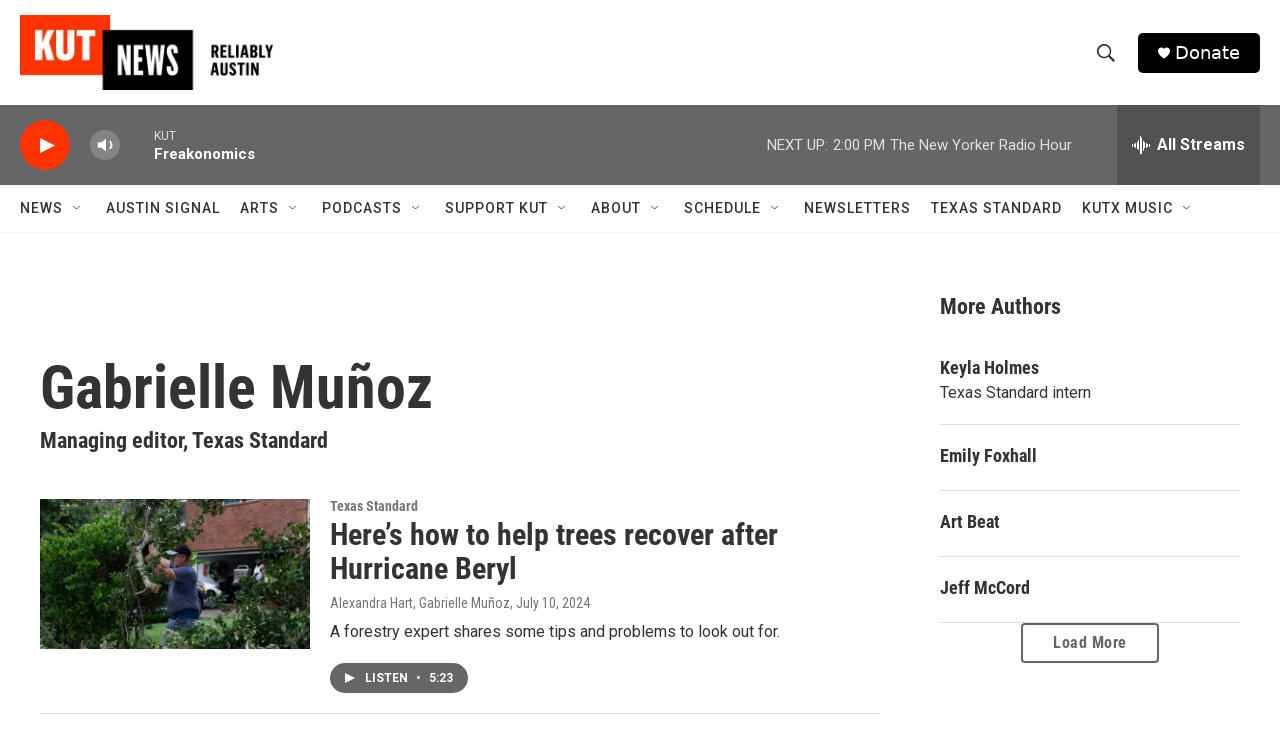

--- FILE ---
content_type: text/html; charset=utf-8
request_url: https://www.google.com/recaptcha/api2/aframe
body_size: 224
content:
<!DOCTYPE HTML><html><head><meta http-equiv="content-type" content="text/html; charset=UTF-8"></head><body><script nonce="h0YF8ImEy589YJwamlUOJQ">/** Anti-fraud and anti-abuse applications only. See google.com/recaptcha */ try{var clients={'sodar':'https://pagead2.googlesyndication.com/pagead/sodar?'};window.addEventListener("message",function(a){try{if(a.source===window.parent){var b=JSON.parse(a.data);var c=clients[b['id']];if(c){var d=document.createElement('img');d.src=c+b['params']+'&rc='+(localStorage.getItem("rc::a")?sessionStorage.getItem("rc::b"):"");window.document.body.appendChild(d);sessionStorage.setItem("rc::e",parseInt(sessionStorage.getItem("rc::e")||0)+1);localStorage.setItem("rc::h",'1769284241674');}}}catch(b){}});window.parent.postMessage("_grecaptcha_ready", "*");}catch(b){}</script></body></html>